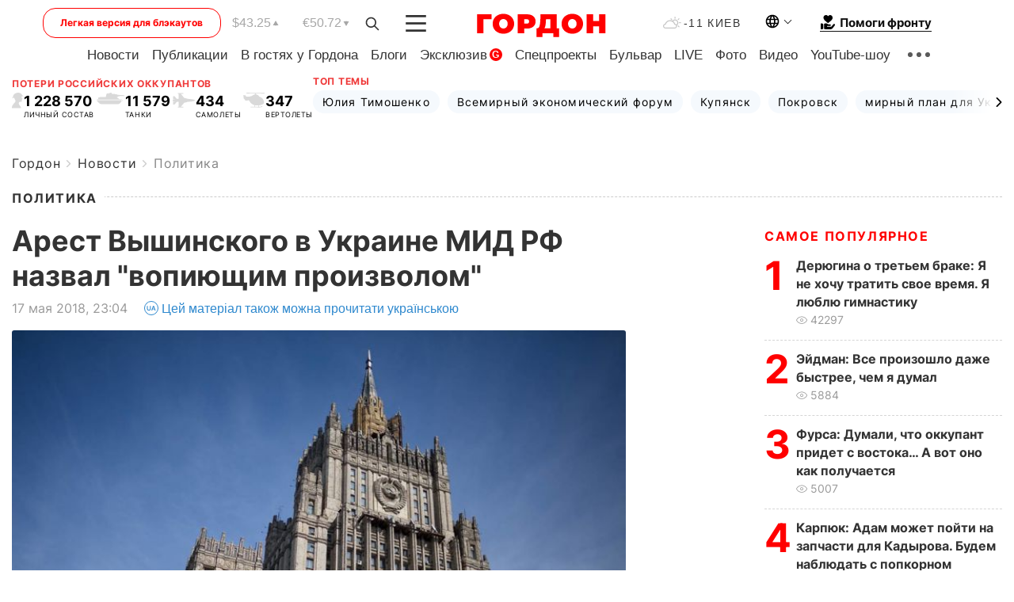

--- FILE ---
content_type: text/html; charset=utf-8
request_url: https://www.google.com/recaptcha/api2/aframe
body_size: 269
content:
<!DOCTYPE HTML><html><head><meta http-equiv="content-type" content="text/html; charset=UTF-8"></head><body><script nonce="uomTQqDQ6yJI64IBzJ8zZA">/** Anti-fraud and anti-abuse applications only. See google.com/recaptcha */ try{var clients={'sodar':'https://pagead2.googlesyndication.com/pagead/sodar?'};window.addEventListener("message",function(a){try{if(a.source===window.parent){var b=JSON.parse(a.data);var c=clients[b['id']];if(c){var d=document.createElement('img');d.src=c+b['params']+'&rc='+(localStorage.getItem("rc::a")?sessionStorage.getItem("rc::b"):"");window.document.body.appendChild(d);sessionStorage.setItem("rc::e",parseInt(sessionStorage.getItem("rc::e")||0)+1);localStorage.setItem("rc::h",'1768933449484');}}}catch(b){}});window.parent.postMessage("_grecaptcha_ready", "*");}catch(b){}</script></body></html>

--- FILE ---
content_type: application/javascript; charset=utf-8
request_url: https://fundingchoicesmessages.google.com/f/AGSKWxW83nKohYfwYhq8RYl2OO6RaDZtghhlwyInJX_b94q-Ap6lZWTWzeUM52LSj8Ad6l64sshfwgNS7oK5hiO4jgfMz6BVN-8J-d6dMaePv2FF__33DUzO61_P2HhbaMW7ILXyunliyOyBmfb0c_cBwFLM3nHXwvGtHjqP44zxWcvIC_LGd-4BACIALKd0/_.com/pm/ad-/adotube_adapter./banner468a./ads/proximic./ads.png
body_size: -1289
content:
window['5be4c092-e6a5-4f70-8ef1-49b9389c81ce'] = true;

--- FILE ---
content_type: application/javascript; charset=utf-8
request_url: https://gordonua.com/user/js/sunsite-front-dev-v36.js
body_size: 9385
content:
var root_domain = root_domain || location.hostname;
var lang_url = lang_url || '';
var http_addr = document.location.protocol + '//' + root_domain;
var prevAjax;
var actions_post = {};
var actions_url = [];

var loaded_files = [];
var my_callbacks_index = 0;
var my_callbacks = [], my_callbacks_sources = [];

//banners data
var banners_deferred_list = {};
var list_all_deferred_places = [];
var need_test_viewport = false;

// Global uses
var sunsite_anchor = '';
var sunsite_loaded = sunsite_loaded || '';
var sunsite_inits = [];
var alldialogs = [];
var alldialogsinits = [];
var profile_data;

/* режим совместимости с jquery */
var jquery_cpt = false;
var jquery_ver = '3.2.1';

/* расширение файла */
function fileExt(fname) {
    var re = /(?:\.([^.]+))?$/;
    return re.exec(fname)[1];
}

/* проверка находится ли элемент во viewport, со смещением от топа страницы */
function inViewport(el, offsettop = 0) {
    var coords = el.getBoundingClientRect();
    return ((coords.top >= 0 && coords.left >= 0 && coords.top) - offsettop) <= window.innerHeight;
}

/* отстут от верха экрана */
function getCoords(elem) {
    var box = elem.getBoundingClientRect();
    return { top: box.top + pageYOffset, left: box.left + pageXOffset };
}

/* создать html элемент из текста */
function fromHTML(htmlString) {
    var div = document.createElement('div');
    div.innerHTML = htmlString.trim();
    return div.firstChild; 
}

/* создать несколько html элементов из текста */
function fromHTMLAll(htmlString) {
    var div = document.createElement('div');
    div.innerHTML = htmlString.trim();
    return div.children; 
}

/* асинхронная загрузка скрипта */
function getScript(source, callback) {
    var script = document.createElement('script');
    var prior = document.getElementsByTagName('script')[0];
    script.async = 1;

    script.onload = script.onreadystatechange = function(_, isAbort) {
        if(isAbort || !script.readyState || /loaded|complete/.test(script.readyState)) {
            script.onload = script.onreadystatechange = null;
            script = undefined;

            if(!isAbort && callback) setTimeout(callback, 0);
        }
    };

    script.src = source;
    prior.parentNode.insertBefore(script, prior);
}

/* получить get араметры из адресной строки */
function getParams() {
    return window
    .location
    .search
    .replace('?','')
    .split('&')
    .reduce(
        function(p,e){
            var a = e.split('=');
            p[ decodeURIComponent(a[0])] = decodeURIComponent(a[1]);
            return p;
        },
        {}
    );
}

/* Функции для работы с cookie */

/* Установить cookie */
function setCookie(name,value,days) {
    var expires = "";
    if (days) {
        var date = new Date();
        date.setTime(date.getTime() + (days*24*60*60*1000));
        expires = "; expires=" + date.toUTCString();
    }
    document.cookie = name + "=" + (value || "")  + expires + "; path=/";
}

/* Получить cookie */
function getCookie(name) {
    var nameEQ = name + "=";
    var ca = document.cookie.split(';');
    for(var i=0;i < ca.length;i++) {
        var c = ca[i];
        while (c.charAt(0)==' ') c = c.substring(1,c.length);
        if (c.indexOf(nameEQ) == 0) return c.substring(nameEQ.length,c.length);
    }
    return null;
}

/* Удалить cookie */
function eraseCookie(name) {   
    document.cookie = name +'=; Path=/; Expires=Thu, 01 Jan 1970 00:00:01 GMT;';
}

/* полифилы для старых браузеров */

if (!Array.from) {
    Array.from = (function () {
        var toStr = Object.prototype.toString;
        var isCallable = function (fn) {
            return typeof fn === 'function' || toStr.call(fn) === '[object Function]';
        };
        var toInteger = function (value) {
            var number = Number(value);
            if (isNaN(number)) {
                return 0;
            }
            if (number === 0 || !isFinite(number)) {
                return number;
            }
            return (number > 0 ? 1 : -1) * Math.floor(Math.abs(number));
        };
        var maxSafeInteger = Math.pow(2, 53) - 1;
        var toLength = function (value) {
            var len = toInteger(value);
            return Math.min(Math.max(len, 0), maxSafeInteger);
        };

        return function from(arrayLike) {
            var C = this;
            var items = Object(arrayLike);

            if (arrayLike == null) {
                throw new TypeError('Array.from requires an array-like object - not null or undefined');
            }
            var mapFn = arguments.length > 1 ? arguments[1] : void undefined;
            var T;
            if (typeof mapFn !== 'undefined') {
                if (!isCallable(mapFn)) {
                    throw new TypeError('Array.from: when provided, the second argument must be a function');
                }
                if (arguments.length > 2) {
                    T = arguments[2];
                }
            }

            var len = toLength(items.length);
            var A = isCallable(C) ? Object(new C(len)) : new Array(len);

            var k = 0;
            var kValue;
            while (k < len) {
                kValue = items[k];
                if (mapFn) {
                    A[k] = typeof T === 'undefined' ? mapFn(kValue, k) : mapFn.call(T, kValue, k);
                } else {
                    A[k] = kValue;
                }
                k += 1;
            }
            A.length = len;
            return A;
        };
    }());
}

if (!Array.prototype.forEach) {
    Array.prototype.forEach = function (callback, thisArg) {
        var T, k;

        if (this == null) {
            throw new TypeError(' this is null or not defined');
        }

        var O = Object(this);
        var len = O.length >>> 0;
        if (typeof callback !== 'function') {
            throw new TypeError(callback + ' is not a function');
        }

        if (arguments.length > 1) {
            T = thisArg;
        }

        k = 0;
        while (k < len) {

            var kValue;
            if (k in O) {
                kValue = O[k];
                callback.call(T, kValue, k, O);
            }
            k++;
        }
    };
}

/* замена $.inArray */
inArray = function(needle, haystack, strict) {
    var found = -1, key, strict = !!strict;
    for (key in haystack) {
        if ((strict && haystack[key] === needle) || (!strict && haystack[key] == needle)) {
            found = key;
            break;
        }
    }
    return found;
};

/* замена $.ajax */
var ajax = {
    x : function () {
        if (typeof XMLHttpRequest !== 'undefined') {
            ajax.xhr = new XMLHttpRequest();
            return ajax.xhr;
        }
        var versions = [
            "MSXML2.XmlHttp.6.0",
            "MSXML2.XmlHttp.5.0",
            "MSXML2.XmlHttp.4.0",
            "MSXML2.XmlHttp.3.0",
            "MSXML2.XmlHttp.2.0",
            "Microsoft.XmlHttp"
        ];
    
        for (var i = 0; i < versions.length; i++) {
            try {
                ajax.xhr = new ActiveXObject(versions[i]);
                break;
            } catch (e) {}
        }
        return ajax.xhr;
    },
    send : function (url, callback, method, data, async, error) {
        if (async === undefined) {
            async = true;
        }
        var x = ajax.x();
    
        x.open(method, url, async);
        x.onreadystatechange = function () {
            if (x.readyState == 4) {
                if(x.status == 200) {
                    if(typeof callback === 'function') {
                        callback(x.responseText);
                    }
                } else {
                    if(typeof error === 'function') {
                        error(x.responseText);
                    } else {
                        console.log('Error while loading xhr');
                    }
                }
                
            }
        };
    
        if (method == 'POST') {
            x.setRequestHeader('Content-type', 'application/x-www-form-urlencoded');
        }

        if(!(data instanceof FormData)) {
            data = JSON.stringify(data);
        }
        
        x.send(data);
        return ajax;
    },
    get : function(url, data = {}, callback = null, async = true, error = null) {
        var query = [];
        for (var key in data) {
            query.push(encodeURIComponent(key) + '=' + encodeURIComponent(data[key]));
        }
        return ajax.send(url + (query.length ? '?' + query.join('&') : ''), callback, 'GET', null, async, error);
    },
    post : function(url, data = {}, callback = null, async = true, error = null) {
        var query = [];
        for (var key in data) {
            query.push(encodeURIComponent(key) + '=' + encodeURIComponent(data[key]));
        }
        return ajax.send(url, callback, 'POST', query.join('&'), async, error);
    },
    abort : function() {
        if(typeof ajax.xhr !== 'undefined') {
            ajax.xhr.abort();
        }
    }
};

/* рекурсивно вытащить все скрипты и преобразовать в исполняемые */
function nodeScriptReplace(node, deep) {
    if  (deep == 'undefined') { 
        deep = 0;
    } else if (deep > 20) {
        console.log('Maximum deep in nodeScript reached. Exit');
        return;
    }
    if (node.tagName === 'SCRIPT') {
        node.parentNode.replaceChild(nodeScriptClone(node),node);
    }
    else {
        var i = 0;
        var children = node.childNodes;
        while (i < children.length) {
            nodeScriptReplace(children[i++], deep++);
        }
    }
    return node;
}

function nodeScriptClone(node){
    var script = document.createElement("script");
    script.text = node.innerHTML;
    for(var i = node.attributes.length-1; i >= 0; i--) {
        script.setAttribute(node.attributes[i].name, node.attributes[i].value);
    }
    return script;
}

/* ленивая загрузка баннеров */
/*
    cl - селектор элемента - контейнера
    html - элемент баннера 
    script - если нужно подгружать какой то левый скрипт для того, что бы баннер работал
    callback - выполняет любой код, нужный для активации баннера
*/
function adsLoader(cl, html, script = null, callback = null) {
    function stp() {
        let elms = document.querySelectorAll(cl);

        if(elms.length > 0) {
            Array.from(elms).forEach(function(cr) {
                if(inViewport(cr)) {
                    if(!cr.classList.contains('iv')) { 
                        cr.classList.add("iv");
                        cr.append(fromHTML(html));

                        if(script) {
                            getScript(script, callback);
                        } else if(callback) {
                            callback();
                        } 
                    }
                }
            });
        }
    }

    stp();

    window.addEventListener('scroll', function() { stp(); });
}

var css_ind = 1;

/* асинхронная загрузка файлов с колбеками и кешем */
load_srcs = function(srcs, callback) {
    var callback_needed = true;

    my_callbacks_index++;
    my_callbacks[my_callbacks_index] = callback;
    my_callbacks_sources[my_callbacks_index] = [];

    var html = document.getElementsByTagName("html")[0];

    if (!typeof srcs === 'object') return;

    var mysrcs = (Array.isArray(srcs)) ? srcs : [srcs];

    for(var x in mysrcs) {
        var href = mysrcs[x];
        if (fileExt(href) == 'js') {
            if (typeof(loaded_files[href]) == "undefined") {
                my_callbacks_sources[my_callbacks_index].push(href);
                callback_needed = false;

                if (loaded_files[href] === false) {
                    continue;
                } else {
                    loaded_files[href] = false;
                }

                var head = document.getElementsByTagName("head")[0];
                var script = document.createElement("script");

                script.type = 'text/javascript';
                script.async = true;
                script.cache = true;

                if (script.readyState) {
                    script.onreadystatechange = function () {
                        if (script.readyState == "loaded" || script.readyState == "complete") {
                            script.onreadystatechange = null;
                            var sript_src = this.src.replace(location.protocol + '//' + location.host, '');
                            loaded_files[sript_src] = true;
                            part_loaded(sript_src);
                        }
                    }
                } else {
                    script.onload = function () {
                        var sript_src = this.src.replace(location.protocol + '//' + location.host, '');
                        loaded_files[sript_src] = true;
                        part_loaded(sript_src);
                    }
                }

                script.src = href;
                head.appendChild(script);
            } else if (loaded_files[href] === false) {
                my_callbacks_sources[my_callbacks_index].push(href);
                callback_needed = false;
            }
        } else if (fileExt(href) == 'css') {
            if (typeof(loaded_files[href]) === "undefined") {
                loaded_files[href] = true;
                var style = document.createElement('style');

                html.appendChild(style);
                style.setAttribute('id', 'asyncInlineStyle' + css_ind);

                (function(h, i) {
                    ajax.get(h, {}, function(data) {
                        document.getElementById('asyncInlineStyle' + i).innerText = data;
                    });
                })(href, css_ind);

                css_ind++;
            }
        }
    }

    if (callback_needed && callback) {
        my_callbacks[my_callbacks_index] = false;
        callback();
    }
}

/* чек на загрузку скрипта в кеше и вызов колбека */
function part_loaded(script_src) {
    for(var x in my_callbacks_sources) {
        var position = inArray(script_src, my_callbacks_sources[x]);
        if (position >= 0) {
            my_callbacks_sources[x].splice(position, 1);
        }

        if (my_callbacks_sources[x].length <= 0 && my_callbacks[x]) {
            my_callbacks[x]();
            my_callbacks[x] = false;
        }
    }
}

/* запрос и разбор страниц по AJAX */
function pageSetup(response, divclass = 'sbody') {
    sunsite_before_load();

    let result = document.createElement('html');
    result.innerHTML = response;

    if(result.querySelector('title')){
        document.title = result.querySelector('title').innerHTML;
    }else{
        document.title = '';
    }

    let md = result.querySelector('meta[name="description"]');
    let mt = result.querySelector('meta[name="title"]');

    // установим мета теги
    if(md !== null) {
        let desc = md.getAttribute('content');
        let ndesc = document.querySelector('meta[name="description"]');
        if(ndesc !== null) {
            ndesc.setAttribute('content', desc);
        }
    }

    if(mt !== null) {
        let tt = mt.getAttribute('content');
        let nt = document.querySelector('meta[name="title"]');
        if(nt !== null) {
            nt.setAttribute('content', tt);
        }
    } else {
        let nt = document.querySelector('meta[name="title"]');
        if(nt !== null) {
            nt.setAttribute('content', document.title);
        }
    }

    // загрузим sbody ответа
    let sbody = document.querySelector('div.' + divclass);
    let tmp = result.querySelector('div.' + divclass);

    // проверка на загрузку ссылки без sbody
    if(tmp != null) {
        sbody.innerHTML = tmp.innerHTML;
    } else {
        // ссылка уже есть в истории, просто обновляем и получаем нормально загруженную страницу
        document.location.reload();
        window.onpopstate = function() {};
        return;
    }

    // колдунство для исполнения загруженых скриптов
    nodeScriptReplace(sbody);

    NProgress.done();

    if(typeof ga === 'function')
        ga('send', 'pageview', location.pathname);

    sunsite_after_load();
}

/* функция-обертка для загрузки страницв через AJAX по url*/
function loadPage(url) {
    NProgress.done();
    NProgress.start();

    if(prevAjax) prevAjax.abort();
    
    prevAjax = ajax.get( url, {}, pageSetup, true, pageSetup);
}

/* запрос на сервер, выполнение всех actions */
function do_all_actions() {
    // собрать данные каждого экшона в кучу

    var postArr = {};

    for(let action in actions_post) {
        postArr[action + '[action]'] = action;
        let iter = 0;
        for(let val in actions_post[action]) {
            for(let field in actions_post[action][val])
                postArr[action + '['+ iter +']['+ field +']'] = actions_post[action][val][field];
            iter++;
        }
    }

    ajax.post(
        http_addr + '/actions/' + actions_url.join('/'), 
        postArr, 
        function(data) {
            data = (typeof data == 'string' ? JSON.parse(data) : data);
            for(var action in data){
                if (data[action] && data[action]['success']) {
                    let result = data[action].result
                    // для совместимости со старыми проектами
                    if(action == 'banners') action += '_njq';

                    if (typeof window['sunsite_action_'+action] === "function") {
                        window['sunsite_action_'+action](result);
                    } else {
                        console.log("Action's handler not founded! Action = "+action);
                    }
                } else {
                    console.log("Action result id false! Action = "+action);
                }
            }

            actions_url = [];
            actions_post = {};
        }
    );
}

/* собрать все sunsite_actions и выполнить */
function sunsite_actions() {
    let snactions = document.querySelectorAll('.sunsite_actions');
    Array.from(snactions).forEach(function(item) {
        let action = item.getAttribute('data-action');
        if(action) {
            if(inArray(action, actions_url) == -1) actions_url.push(action);
            if(!actions_post[action]) actions_post[action] = [];

            let atmp = {};
            for (var i = 0, atts = item.attributes, n = atts.length; i < n; i++) {
                let nn = atts[i].nodeName;
                let nv = atts[i].nodeValue;
                if(nn.indexOf('data') !== -1) {
                    atmp[nn.replace('data-', '')] = nv;
                }
            }
            actions_post[action].push(atmp);
        }
    });

    if (actions_url.length > 0) {
        // режим совместимости с jquery
        if(jquery_cpt) {
            load_srcs(['/user/js/jquery-' + jquery_ver + '.min.js'], 
            function() { do_all_actions(); });
        } else {
            do_all_actions();
        }
    }
}

/* Хуки */
function sunsite_before_load() {}

function sunsite_after_load() {
    if(sunsite_anchor !== ''){
        window.location.hash = '#' + sunsite_anchor;
        sunsite_anchor = '';
    }

    sunsite_actions();
    for(var init in sunsite_inits){
        if (typeof sunsite_inits[init] === "function") {
            sunsite_inits[init]();
        }
    }
}

/* работа с диалогами */
function get_dialog(dialog, data) {
    if (dialog.trim() === '') return false;

    if (typeof alldialogs[dialog] === 'undefined') {
        ajax.get( 
            '//' + root_domain + lang_url + '/actions/dialogs/',
            { dialog: dialog },
            function(data) {
                data = JSON.parse(data);
                if(data['dialogs'].success) {
                    document.querySelector('body').appendChild(fromHTML(data['dialogs'].html));
                }
            },
            true, 
            function() {
                alldialogs[dialog] = false;
            }
        );
    }
    
    if (typeof alldialogsinits[dialog] === 'function') {
        alldialogsinits[dialog](data);
    }

    return true;
}

/* установить текущий урл в истории */
function setURL(url) {
    url = decodeURIComponent(url);
    window.history.pushState(url, document.title, url);
}

/* фильтрация урлов по параметрам */
function urlFilter(clink) {
    // TODO: расширить
    let alltargets = ['_blank', '_parent', '_top'];
    let allexts = ['jpg', 'jpeg', 'png', 'pdf'];

    let href = clink.getAttribute('href');
    let target = clink.getAttribute('target');
    let fext = href.split('.').pop();

    let invalid = (href == '' || href.substr(0, 1) == '#');
    let sbstring = (href.substr(0, 2) !== '//' && href.substr(0, 1) === '/');
    let noexfile = (allexts.indexOf(fext) == -1);
    let protohost = (href.indexOf(location.protocol + '//' + location.host) == 0);

    return 'next';
    if(invalid) {
        return 'next';
    } else if (clink.download || (alltargets.indexOf(target) != -1)) {
        return 'next';
    } else if(allexts.indexOf(fext) != -1) {
        return 'next';
    } else if((sbstring || protohost) && noexfile) {
        return 'done';
    } else if(location.host.indexOf(root_domain) != -1) {
        return 'window';
    } else {
        return 'next';
    }
}

/* очистка всех элементов внутри переданных */
function removeChilds(items) {
    Array.from(items).forEach(function(item) {
        while (item.hasChildNodes()) item.removeChild(item.firstChild);
    });
}

/* шаблоны для вставки баннеров */
var bannerTpl = function(banner_code) {
    return fromHTML('<div class="banner">' + banner_code + '</div>');
}

var imgBannerTpl = function(server, url, file) {
    return fromHTML(
        '<div class="banner">'+
            '<a href="' + url + '" target="_blank">'+
                '<img src="' + server + file + '">'+
            '</a>'+
        '</div>'
    );
}

/* баннер с учетом приоритета */
function priorityBanner(arr) {
    let rand = 0;
    for (let i in arr) rand += arr[i];
    rand = Math.floor((Math.random() * rand) + 1);
    for (let i in arr) {
        rand -= arr[i];
        if (rand <= 0) return i;
    }
}

function isElementInViewport(el) {
    var rect = el.getBoundingClientRect();
    var btm_point = rect.bottom - 250;
    if(btm_point < 0) {
        btm_point = 0;
    }
    return (
        rect.top >= 0 &&
        rect.left >= 0 &&
        btm_point <= (window.innerHeight || document.documentElement.clientHeight) &&
        rect.right <= (window.innerWidth || document.documentElement.clientWidth)
    );
}

function test_banners_in_viewports() {
    return false;
    if(need_test_viewport) {
        window.addEventListener('scroll', function(e) {
            if(list_all_deferred_places.length > 0) {
                list_all_deferred_places.forEach(function(i) {
                    var bn_test_elm = document.querySelectorAll('div[data-place="' + i + '"]');
                    if(bn_test_elm.length > 0) {
                        if(isElementInViewport(bn_test_elm[0])) {
                            var index_bn_inserted = list_all_deferred_places.indexOf(i);
                            if (index_bn_inserted !== -1) {
                                list_all_deferred_places.splice(index_bn_inserted, 1);
                            }
                            if(typeof banners_deferred_list[i] != 'undefined') {
                                var bn_to_insert = banners_deferred_list[i];
                                if (bn_to_insert.type != 'undefined') {
                                    if(inArray(bn_to_insert.type, [banners_types['script'], banners_types['html']]) != -1) {
                                        bn_test_elm[0].append(bannerTpl(bn_to_insert.banner_code));
                                        nodeScriptReplace(bn_test_elm[0]);
                                    } else {
                                        bn_test_elm[0].append(imgBannerTpl(server, bn_to_insert.url, bn_to_insert.file));
                                    }
                                }
                            }
                        }
                    }
                });
            } else {
                need_test_viewport = false;
            }
        });
    }
}

var is_clear_banner_use_events = false;
const scroll_banners_use = function(e) {
    if(!is_clear_banner_use_events) {
        is_clear_banner_use_events = true;
        first_user_action_clear();
        insert_banner_places();
    }
}
const click_banners_use = function(e) {
    if(!is_clear_banner_use_events) {
        is_clear_banner_use_events = true;
        first_user_action_clear();
        insert_banner_places();
    }
}

function insert_banner_places() {
    if(list_all_deferred_places.length > 0) {
        list_all_deferred_places.forEach(function(i) {
            var bn_test_elm = document.querySelectorAll('div[data-place="' + i + '"]');
            if(bn_test_elm.length > 0) {
                if(typeof banners_deferred_list[i] != 'undefined') {
                    var bn_to_insert = banners_deferred_list[i];
                    if (bn_to_insert.type != 'undefined') {
                        if(inArray(bn_to_insert.type, [banners_types['script'], banners_types['html']]) != -1) {
                            bn_test_elm[0].append(bannerTpl(bn_to_insert.banner_code));
                            nodeScriptReplace(bn_test_elm[0]);
                        } else {
                            bn_test_elm[0].append(imgBannerTpl(server, bn_to_insert.url, bn_to_insert.file));
                        }
                    }
                }
            }
        });
    }
}

function first_user_action_create() {
    window.addEventListener('scroll', scroll_banners_use);
    window.addEventListener('click', click_banners_use);
}

function first_user_action_clear() {
    window.removeEventListener('scroll', scroll_banners_use);
    window.removeEventListener('click', click_banners_use);
}

/* баннеры, расстановка */
function sunsite_action_banners_njq(data) {
    // режим без баннеров (тест)
    if(typeof getParams()['noban'] !== 'undefined') {
        console.log('No banner mode activated.');
        return;
    }

    let hplace = false;
    let w = window.innerWidth || 
            document.documentElement.clientWidth || 
            document.body.clientWidth;

    let valid_banners = [];

    if(typeof data.types !== 'undefined') {
        banners_types = data.types;
        delete data.types;
    }
    
    if(data.length == 0) return false;

    for(let i in data) {
        valid_banners[i] = [];
        hplace = false;

        let fplaces = document.querySelectorAll('div[data-place="' + i + '"]');
        removeChilds(fplaces);
        Array.from(fplaces).forEach(function(item) {
            let tmp = item; hplace = item;

            let s = item.getAttribute('data-screen') || '';
            let r = item.getAttribute('data-repeat') || false;

            s = s.split(',');
            hplace = (!r || (w > parseInt(s[0]) && w <= parseInt(s[1]))) ? tmp : document.querySelector('div[data-place="' + i + '"]');
        });

        if (hplace) {
            let banner = false;

            for(let j in data[i]) {
                if (data[i][j].screen_width[0] < w && data[i][j].screen_width[1] >= w) {
                    valid_banners[i].push(data[i][j]);
                }
            }
            if (valid_banners[i].length > 1) {
                let tmp = [];
                for (let k in valid_banners[i])
                    tmp[k] = parseInt(valid_banners[i][k]['priority']);

                banner = valid_banners[i][priorityBanner(tmp)];
            } else if (typeof valid_banners[i][0] !== 'undefined') {
                banner = valid_banners[i][0];
            }

            if (banner /*&& (0 || document.cookie.indexOf('debug=1') >= 0)*/) {
                if(typeof hplace.dataset.load_after != 'undefined') {
                    banners_deferred_list[i] = banner;
                    list_all_deferred_places.push(i);
                    need_test_viewport = true;
                    continue;
                }
                console.log(banner.type)
                if (banner.type != 'undefined') {
                    if(inArray(banner.type, [banners_types['script'], banners_types['html']]) != -1) {
                        hplace.append(bannerTpl(banner.banner_code));
                        nodeScriptReplace(hplace);
                    } else {
                        hplace.append(imgBannerTpl(server, banner.url, banner.file));
                    }
                }
            }
        }
    }
    if(typeof first_user_action_create == 'function') {
        first_user_action_create();
    }
    if(typeof sunsite_after_banners === 'function') {
        sunsite_after_banners();
    }
}

/* заглушка для профиля пользователя, проверяет группу и грузит инструменты редактора */
function sunsite_action_profile(data) {
    profile_data = data;

    if(typeof sunsite_action_profile_client === 'function') { 
        sunsite_action_profile_client(data); 
    }

    if (typeof(data.groupid) !== 'undefined') {
        if (data.groupid & 8 | data.groupid & 2){
            load_srcs(['/user/js/sunsite-redactor-v2.js', '/user/css/sunsite-redactor.css'], function() {
                sunsiteRedactor();
            });
            if(typeof open_views_by_admin === 'function'){
                open_views_by_admin();
            }
        } else if (data.groupid & 32) {
            if(typeof open_views_by_admin === 'function'){
                open_views_by_admin();
            }
        }
    }
};

/* открытие просмотров для редакторов (если блок по умолчанию закрыт) */
function open_views_by_admin(){
    let views_point = document.querySelectorAll('.views_hide');
    Array.from(views_point).forEach(function(item){
        item.classList.remove('views_hide');
    });
}

/* загрузка просмотров для - Показать еще */
function show_views_by_show_more(){
    let is_show = false;
    if(typeof profile_data !== 'undefined'){
        if(profile_data.groupid & 8 || profile_data.groupid & 2 || profile_data.groupid & 32){
            is_show = true;
        }
    }
    if(is_show){
        let views_point = document.querySelectorAll('[data-action="articles_views"]');
        var postData = {};
        let iter = 0;
        Array.from(views_point).forEach(function(item){
            let absnum = parseInt(item.getAttribute('data-absnum')) || 0;
            if(absnum > 0){
                postData['articles_views['+ iter +'][action]'] = 'articles_views';
                postData['articles_views['+ iter +'][absnum]'] = absnum;
                iter++;
            }
        });
        if(iter > 0){
            ajax.post(
                http_addr + '/actions/articles_views', 
                postData, 
                function(data) {
                    data = (typeof data == 'string' ? JSON.parse(data) : data);
                    for(var action in data){
                        if (data[action] && data[action]['success']) {
                            let result = data[action].result;
                            if (typeof result == 'object'){
                                let views_point = document.querySelectorAll('[data-action="articles_views"]');
                                Array.from(views_point).forEach(function(item){
                                    let absnum = parseInt(item.getAttribute('data-absnum')) || 0;
                                    if(absnum > 0){
                                        if(typeof result[absnum] !== 'undefined'){
                                            item.querySelector('.views').innerHTML = result[absnum];
                                        }
                                    }
                                    item.classList.remove('views_hide');
                                    item.dataset.action = '';
                                });
                            }
                        }
                    }
                }
            );
        }
    }
}

/* просмотры */
function sunsite_action_articles_views(data) {
    if (typeof data == 'object'){
        let views_point = document.querySelectorAll('[data-action="articles_views"]');
        Array.from(views_point).forEach(function(item){
            let absnum = parseInt(item.getAttribute('data-absnum')) || 0;
            if(absnum > 0){
                if(typeof data[absnum] !== 'undefined'){
                    item.querySelector('.views').innerHTML = data[absnum];
                }
            }
            item.dataset.action = '';
        });
    }
}

function preg_match(regex, str) {
    return (new RegExp(regex).test(str));
}

function getBaseUri() {
    let rawUri = window.location.href;

    rawUri = rawUri.split('/');

    if(preg_match('p([0-9]+)', rawUri.at(-1))) {
        rawUri.pop();

        return rawUri.join('/') + '/';
    } else {
        return rawUri.join('/').replace('.html', '/');
    }
}

/* обработка кликов по ссылкам */
document.addEventListener('DOMContentLoaded', function() {
    // sunsite_actions();

    if (window.innerWidth <= 520) {
        // setTimeout(sunsite_actions, 3200); 
        window.addEventListener('scroll', function onScroll() {
            // if (window.scrollY > 200) { 
            //     sunsite_actions();
            //     window.removeEventListener('scroll', onScroll); 
            // }
            sunsite_actions();
            window.removeEventListener('scroll', onScroll); 
        });
    } else {
        sunsite_actions();
    }
    // фикс начала истории
    setURL(document.location.href);
    load_srcs(['/user/js/nprogress.min.js', '/user/css/nprogress.min.css'], function() {
        document.querySelector('body').addEventListener('click', function(eobject) {
            // почему то событие не всплывает до a и переходит сразу по ссылке
            // потому ищем ближайшую ссылку в родителях, если есть - переходим
            let clink = eobject.target.closest('a[href]');

            if(clink) {
                let href = clink.getAttribute('href') || '';
                let component_url = href.split("#");

                if(component_url.length > 1){
                    href = component_url[0];
                    sunsite_anchor = component_url[component_url.length - 1];

                    if(href == window.location.pathname) {
                        sunsite_loaded = location.protocol + '//' + location.host + href;
                        window.location.hash = '#' + sunsite_anchor;
                        sunsite_anchor = '';
                        return false;
                    }
                }
                // ctrl + link
                if (eobject.ctrlKey) {
                    href = (href.indexOf('http') != 0 ? location.protocol + '//' + location.host : '') + href;
                    window.open(href, '_blank');
                    return false;
                }

                // фильтры урлов на страницу
                switch(urlFilter(clink)) {
                    case 'next': 
                        return true;
                    case 'done': 
                        // если загружена waypoint.js - надо уничтожить все вейпоинты при переходе
                        if(typeof Waypoint !== 'undefined') {
                            Waypoint.destroyAll();
                        }
                        eobject.preventDefault();

                        /*component_url = [];
                        component_url = href.split(/[#?]/);

                        if(component_url.length > 1) href = component_url[0];*/
                        if(sunsite_loaded != href) {
                            sunsite_loaded = href;
                            setURL(href);

                            if(window.scrollY > 355) {
                                window.scrollTo({ top: 0 });
                                loadPage(href);
                            } else {
                                loadPage(href);
                            }
                        }
                        return true;
                    case 'window':
                        eobject.preventDefault();
                        window.location = href;
                        return true;
                }
            }
        });

        // свистопляска с history
        window.onpopstate = function (e) {
            let state = e.state;
            let component_url = [];

            /*if(state) component_url = state.split(/[#?]/);
            if(component_url.length > 1) state = component_url[0];*/
                
            if(sunsite_loaded != state && state) {
                sunsite_loaded = state;
                loadPage(state);
            }
        }
    });
});

if (typeof loadsrcscache == 'object') {
    for (var i in loadsrcscache) {
        load_srcs(loadsrcscache[i][0], loadsrcscache[i][1]);
    }
}